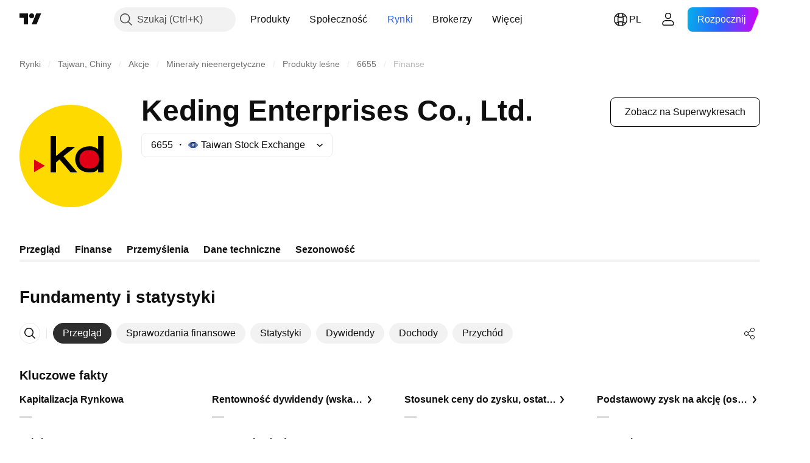

--- FILE ---
content_type: application/javascript; charset=utf-8
request_url: https://static.tradingview.com/static/bundles/pl.15929.21047efcc0daf19e01b8.js
body_size: 2048
content:
(self.webpackChunktradingview=self.webpackChunktradingview||[]).push([[15929,25467,27741,37117],{477734:e=>{e.exports=["Cena"]},568461:e=>{e.exports=["Rentowność"]},348473:e=>{e.exports=["Dane w czasie rzeczywistym dla {symbolName}"]},684455:e=>{e.exports=["zapewnia giełda {exchange}."]},600735:e=>{e.exports=["Kraje"]},192074:e=>{e.exports=["Kontrakt ciągły"]},840225:e=>{e.exports=["Ciągłe kontrakty futures"]},260657:e=>{e.exports=["Kontrakt wygasł"]},888916:e=>{e.exports=["Kontrakty"]},58796:e=>{e.exports=["Cboe BZX"]},639301:e=>{e.exports=["Wszystko co dobre musi się skończyć - ten kontrakt wygasł!"]},925416:e=>{e.exports=["Na dzień dzisiejszy, {date}"]},800733:e=>{e.exports=["Od {date}"]},285671:e=>{e.exports=["Na zamknięciu {date}"]},117311:e=>{e.exports=["Spółka typu blank check"]},830194:e=>{e.exports=["Okruszki"]},570032:e=>{e.exports=["Kup dane w czasie rzeczywistym"]},123110:e=>{e.exports=["Problem z danymi"]},746954:e=>{e.exports=["Niespłacone"]},419679:e=>{e.exports=["Niespłacona obligacja"]},331683:e=>{e.exports=["Usunięty alert"]},50035:e=>{e.exports=["Dane Pochodne"]},576362:e=>{e.exports=["Zalecane"]},76732:e=>{e.exports=["Polecany broker oferujący handel w czasie rzeczywistym na parach {shortName} i innych instrumentach."]},675119:e=>{e.exports=["Symbol Halal"]},284937:e=>{e.exports=["Zobowiązanie nie zostało zapłacone. Płatności wystawcy są opóźnione o ponad miesiąc, jest to spowodowane długiem kuponowym lub kapitałowym."]},403213:e=>{e.exports=["Ostatnia aktualizacja: {date}"]},327741:e=>{e.exports=["Dowiedz się więcej"]},437117:e=>{e.exports=["Więcej"]},819863:e=>{e.exports=["Więcej okruszków"]},326725:e=>{e.exports=["Lista dat apadalności"]},534288:e=>{e.exports=["Brak transakcji"]},997751:e=>{e.exports=["Źródło"]},146963:e=>{e.exports=["Zmniejszona wersja kontraktów na Mini futures (zazwyczaj 1/10 standardowego rozmiaru minikontraktu)"]},722066:e=>{e.exports=["Zobacz na Superwykresach"]},595481:e=>{e.exports={en:["Symbol"]}},871847:e=>{e.exports=["Instrumenty syntetyczne łączące poszczególne kontrakty. Kontrakt 1! reprezentuje najbliższy miesiąc (najbliższe wygaśnięcie), a kontrakt 2! reprezentuje drugi najbliższy miesiąc wygaśnięcia."]},944138:e=>{e.exports=["Symbol syntetyczny"]},269716:e=>{e.exports=["Cena w USD"]},401885:e=>{e.exports=["Cena w {currency}"]},994972:e=>{e.exports=["Lista główna"]},843341:e=>{e.exports=["Produkty"]},353389:e=>{e.exports=["Zredukowane umowy na instrumenty pochodne dla inwestorów detalicznych (zazwyczaj 1/5 standardowej wielkości)"]},295246:e=>{e.exports=["Główna lub pierwsza giełda papierów wartościowych, na której notowane są akcje spółki."]},694995:e=>{e.exports=["Ranking monet według kapitalizacji"]},749125:e=>{e.exports=["Ten instrument wkrótce zostanie wprowadzony do obrotu. Dane na żywo będą dostępne po rozpoczęciu handlu. Do tego czasu możesz przeglądać dane fundamentalne"]},624669:e=>{e.exports=["Dane te są podawane w czasie rzeczywistym, ale mogą nieznacznie różnić się od ich oficjalnego odpowiednika pochodzącego z głównych giełd."]},352668:e=>{
e.exports=["Te dane są podawane w czasie rzeczywistym, ale mogą nieznacznie różnić się od ich oficjalnego odpowiednika pochodzącego z {exchange}."]},784123:e=>{e.exports=["To spółka na etapie rozwoju, bez ustalonego planu biznesowego, często tworzona w celu pozyskania środków na przyszłe połączenie lub przejęcie"]},484484:e=>{e.exports=['To jest obligacja zgodna z szariatem, często określana jako "sukuk", co oznacza, że spełnia wymogi prawa islamskiego, które zabrania pobierania odsetek. W przeciwieństwie do tradycyjnych obligacji, które opierają się na płatności odsetek, sukuk reprezentuje własność w aktywie bazowym lub projekcie, a inwestorzy uzyskują dochody na podstawie podziału zysków lub dochodów z wynajmu.']},667607:e=>{e.exports=["Jest to akcja zgodna z szariatem, co oznacza, że jest zgodna z prawem islamskim. Ta firma nie pobiera ani nie otrzymuje odsetek i nie angażuje się w niektóre sektory (hazard, alkohol, tytoń, produkty wieprzowe)."]},983556:e=>{e.exports=["Ta pozycja nie jest już przedmiotem tradingu publicznego, dlatego nie zostaną dodane żadne nowe dane, ale historię możesz poznać tutaj."]},619481:e=>{e.exports=["Odnosi się to do wskaźników finansowych tworzonych poprzez łączenie i/lub przetwarzanie surowych danych dostarczanych z różnych źródeł."]},90589:e=>{e.exports=["Symbol ten jest obliczany przez TradingView na podstawie kursu z innych giełd."]},792101:e=>{e.exports=["Handluj z {brokerName}"]},266712:e=>{e.exports=["Nadchodzące IPO"]},258525:e=>{e.exports=["na dzień {date}"]},173955:e=>{e.exports=["{date} kontrakt"]},655154:e=>{e.exports=["{exchange} od {originalExchange}"]}}]);

--- FILE ---
content_type: image/svg+xml
request_url: https://s3-symbol-logo.tradingview.com/source/TWSE.svg
body_size: 800
content:
<!-- by TradingView --><svg width="18" height="18" viewBox="0 0 18 18" xmlns="http://www.w3.org/2000/svg"><path fill="#F0F3FA" d="M0 0h18v18H0z"/><path d="m1 8.97.11-.15.22-.24.65-.65.99-.98 1.02-1.01.62-.61.93-.94.25-.24c.07-.06.15-.1.24-.13.1-.03.22-.02.33-.02h5.7c.06 0 .09.01.12.05l.68.68.14.13v.03H7a.44.44 0 0 0-.33.13l-1.3 1.3-1.38 1.37-1 1c-.1.09-.19.2-.24.32v.1c.05.09.1.17.16.24l.79.8.6.6.03.03H2.64a.14.14 0 0 1-.11-.04l-.77-.76-.6-.61c-.05-.05-.09-.12-.13-.18L1 9.17v-.2ZM5.8 14l-.09-.1-.65-.66-.06-.06h6.03c.09 0 .16-.04.23-.1.22-.15.38-.36.58-.55l.5-.5.84-.85.77-.77 1-1.01.24-.29c.1-.1.08-.2 0-.3-.04-.08-.1-.14-.16-.2l-.37-.37-.62-.65-.33-.33-.03-.04H15.35c.06 0 .1 0 .12.04l.87.87c.17.18.35.34.51.52.09.1.17.2.14.34a.5.5 0 0 1-.03.11c-.05.12-.15.2-.24.3l-.82.82-.61.61-.63.63-.9.9-1.18 1.19-.39.39-.07.06H5.8Z" fill="#133580"/><path d="M6.58 10.79H4.9a.15.15 0 0 1-.1-.04L3.63 9.57l-.37-.38c-.12-.12-.09-.18 0-.28.11-.13.24-.25.36-.37l.62-.63.65-.64.82-.84 1.16-1.17a.81.81 0 0 1 .28-.18H13.18c.05 0 .07.01.1.04l.77.77.04.05H8.21c-.1 0-.2.01-.29.07a.59.59 0 0 0-.1.08L6.7 7.21 5.67 8.24l-.42.42a1.6 1.6 0 0 0-.2.27.25.25 0 0 0-.03.18c.03.07.07.14.13.2l.72.76.65.65.06.07Z" fill="#133580"/><path d="M11.42 7.22H13.03c.1 0 .16.03.23.1l.63.63.7.72.2.21c.05.08.03.12-.03.18l-.53.55-.51.51-.73.74-.93.94-1 1a.43.43 0 0 1-.31.13h-5.9a.2.2 0 0 1-.15-.07l-.76-.76-.03-.04H9.8c.1 0 .2-.01.29-.07l.03-.02.52-.5 1.14-1.15 1.03-1.05c.07-.07.15-.14.17-.25l-.01-.14c-.04-.14-.17-.23-.27-.33l-.6-.64-.65-.65-.03-.04Z" fill="#133580"/><path d="M2.83 10.96h5.96c.13 0 .24-.06.33-.15l.49-.49.85-.86.33-.34.06-.06c.06-.1.05-.15-.05-.25l-.44-.45L9.29 7.3l-.05-.07H10.9c.04 0 .09.02.11.04l1.17 1.18.37.38.07.14c.02.05 0 .09-.04.12l-.86.87-.84.85-.9.9a.5.5 0 0 1-.36.16H3.81a.3.3 0 0 1-.24-.1c-.23-.25-.46-.48-.7-.71l-.05-.08v-.01Z" fill="#133580"/><path d="M15.18 7.04h-6c-.09 0-.17.04-.24.1-.3.26-.57.56-.86.84l-.55.56-.36.37c-.07.08-.07.17 0 .24l.77.78.8.82.02.03H7.1a.15.15 0 0 1-.12-.04l-.99-1-.56-.58c-.1-.1-.09-.16 0-.25l.92-.94.77-.79.68-.68.17-.18a.56.56 0 0 1 .41-.18h5.78c.11 0 .19.03.26.11.24.26.5.5.74.75l.02.04Z" fill="#133580"/></svg>

--- FILE ---
content_type: application/javascript; charset=utf-8
request_url: https://static.tradingview.com/static/bundles/pl.5731.3a4db03ba8fba22c9932.js
body_size: 24
content:
(self.webpackChunktradingview=self.webpackChunktradingview||[]).push([[5731,84627],{148199:e=>{e.exports=["Cofnij"]},537276:e=>{e.exports=["Zmiana"]},923599:e=>{e.exports=["Zmiana %"]},821851:e=>{e.exports=["Dane roczne"]},384627:e=>{e.exports=["Fundamenty i statystyki"]},588176:e=>{e.exports=["Dane półroczne"]},836452:e=>{e.exports=["Dane kwartalne"]},351514:e=>{e.exports=["Wartość"]}}]);

--- FILE ---
content_type: image/svg+xml
request_url: https://s3-symbol-logo.tradingview.com/keding-enterprises-co-ltd--big.svg
body_size: 419
content:
<!-- by TradingView --><svg width="56" height="56" viewBox="0 0 56 56" xmlns="http://www.w3.org/2000/svg"><path fill="#FEDA00" d="M0 0h56v56H0z"/><path d="M43 35.37c0-.01 0-.03-.02-.04a.08.08 0 0 0-.03-.03.09.09 0 0 0-.1.02 3.91 3.91 0 0 1-2.67 1.56c-4.6.6-8.56-1.02-9.54-5.63a7.61 7.61 0 0 1 .04-2.94c.62-3.35 3.44-5.33 6.98-5.56a7.31 7.31 0 0 1 5.2 1.45c.02 0 .05 0 .07-.02a.13.13 0 0 0 .05-.04.12.12 0 0 0 .02-.07v-7c0-.02.01-.04.03-.05a.08.08 0 0 1 .05-.02h2.84c.02 0 .04 0 .06.02l.02.05v19.56c0 .1-.04.2-.11.26a.4.4 0 0 1-.27.11h-2.3a.33.33 0 0 1-.23-.09.3.3 0 0 1-.1-.21v-1.33Z"/><path d="m24.12 28.21 7.39 8.63a.1.1 0 0 1 0 .1.1.1 0 0 1-.03.04.1.1 0 0 1-.05.02h-3.4a.1.1 0 0 1-.08-.04l-5.99-6.99a.1.1 0 0 0-.15-.01l-1.77 1.56a.1.1 0 0 0-.04.07v5.31a.1.1 0 0 1-.03.07.1.1 0 0 1-.07.03h-2.8a.1.1 0 0 1-.07-.03.1.1 0 0 1-.03-.07V17.1a.1.1 0 0 1 .03-.07.1.1 0 0 1 .07-.03h2.8a.1.1 0 0 1 .07.03.1.1 0 0 1 .03.07V27.8c0 .02 0 .04.02.05a.1.1 0 0 0 .04.04h.06a.1.1 0 0 0 .05-.02l6-4.85a.1.1 0 0 1 .08-.03h4.05a.1.1 0 0 1 .06.02.1.1 0 0 1 .03.05v.05a.1.1 0 0 1-.03.05l-6.22 4.91a.1.1 0 0 0-.02.13Z"/><path d="m38.84 24.87-1.23-.02a4.64 4.64 0 0 0-4.8 4.48v.88a4.63 4.63 0 0 0 4.65 4.61l1.23.02a4.64 4.64 0 0 0 4.8-4.48v-.88a4.63 4.63 0 0 0-4.65-4.61ZM8.22 30.06l5.48 3.23a.14.14 0 0 1 .06.12.13.13 0 0 1-.06.11l-5.5 3.22a.14.14 0 0 1-.18-.05.13.13 0 0 1-.02-.07l.01-6.44a.13.13 0 0 1 .07-.12.14.14 0 0 1 .14 0Z" fill="#E10016"/></svg>